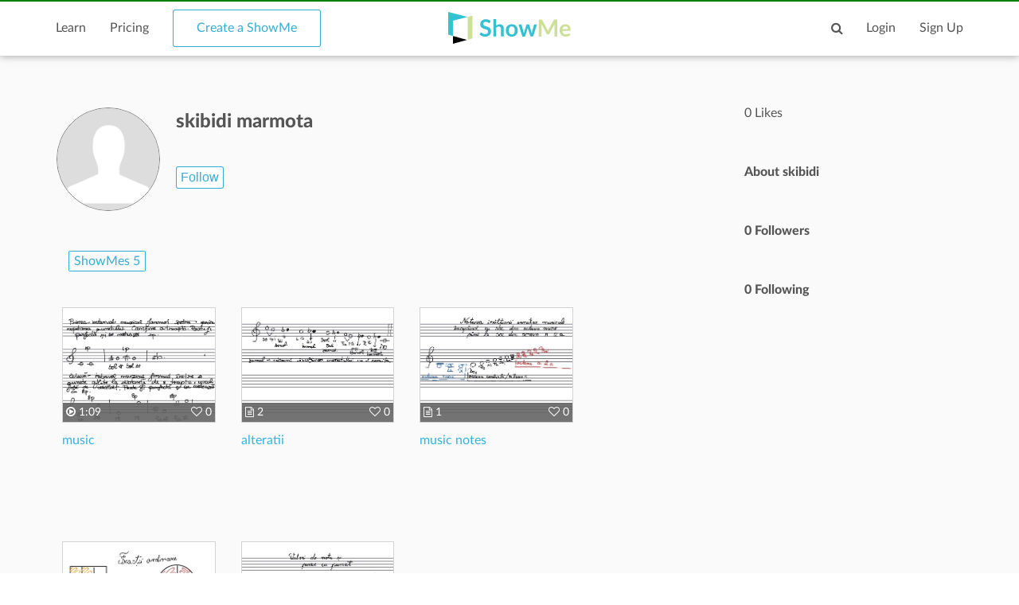

--- FILE ---
content_type: text/html; charset=utf-8
request_url: https://www.google.com/recaptcha/api2/aframe
body_size: 267
content:
<!DOCTYPE HTML><html><head><meta http-equiv="content-type" content="text/html; charset=UTF-8"></head><body><script nonce="jTNlXmVs0F7NmlAnLrLzSQ">/** Anti-fraud and anti-abuse applications only. See google.com/recaptcha */ try{var clients={'sodar':'https://pagead2.googlesyndication.com/pagead/sodar?'};window.addEventListener("message",function(a){try{if(a.source===window.parent){var b=JSON.parse(a.data);var c=clients[b['id']];if(c){var d=document.createElement('img');d.src=c+b['params']+'&rc='+(localStorage.getItem("rc::a")?sessionStorage.getItem("rc::b"):"");window.document.body.appendChild(d);sessionStorage.setItem("rc::e",parseInt(sessionStorage.getItem("rc::e")||0)+1);localStorage.setItem("rc::h",'1769055816721');}}}catch(b){}});window.parent.postMessage("_grecaptcha_ready", "*");}catch(b){}</script></body></html>